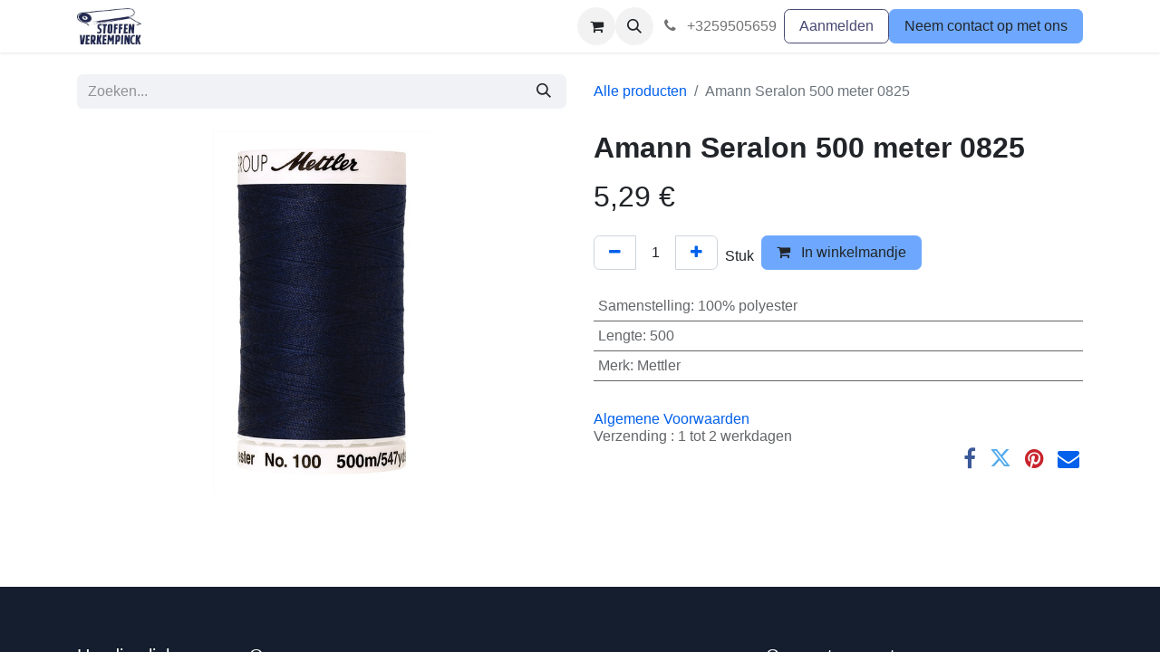

--- FILE ---
content_type: text/html; charset=utf-8
request_url: http://www.stoffenverkempinck.be/shop/003-1679-0825-amann-seralon-500-meter-0825-76149
body_size: 9471
content:

        

    
        
<!DOCTYPE html>
        
<html lang="nl-BE" data-website-id="1" data-main-object="product.template(76149,)" data-add2cart-redirect="1">
    <head>
        <meta charset="utf-8"/>
        <meta http-equiv="X-UA-Compatible" content="IE=edge"/>
        <meta name="viewport" content="width=device-width, initial-scale=1"/>
        <meta name="generator" content="Odoo"/>
            
        <meta property="og:type" content="website"/>
        <meta property="og:title" content="Amann Seralon 500 meter 0825"/>
        <meta property="og:site_name" content="My Website"/>
        <meta property="og:url" content="https://www.stoffenverkempinck.be/shop/003-1679-0825-amann-seralon-500-meter-0825-76149"/>
        <meta property="og:image" content="https://www.stoffenverkempinck.be/web/image/product.template/76149/image_1024?unique=6edd5ad"/>
        <meta property="og:description"/>
            
        <meta name="twitter:card" content="summary_large_image"/>
        <meta name="twitter:title" content="Amann Seralon 500 meter 0825"/>
        <meta name="twitter:image" content="https://www.stoffenverkempinck.be/web/image/product.template/76149/image_1024?unique=6edd5ad"/>
        <meta name="twitter:description"/>
        
        <link rel="canonical" href="https://www.stoffenverkempinck.be/shop/003-1679-0825-amann-seralon-500-meter-0825-76149"/>
        
        <link rel="preconnect" href="https://fonts.gstatic.com/" crossorigin=""/>
        <title>Amann Seralon 500 meter 0825 | My Website</title>
        <link type="image/x-icon" rel="shortcut icon" href="/web/image/website/1/favicon?unique=5b3b44e"/>
        <link rel="preload" href="/web/static/src/libs/fontawesome/fonts/fontawesome-webfont.woff2?v=4.7.0" as="font" crossorigin=""/>
        <link type="text/css" rel="stylesheet" href="/web/assets/1/6583987/web.assets_frontend.min.css"/>
        <script id="web.layout.odooscript" type="text/javascript">
            var odoo = {
                csrf_token: "36f14eebb7815a22f0aaa8f8c536fe7dc97c557do1800383953",
                debug: "",
            };
        </script>
        <script type="text/javascript">
            odoo.__session_info__ = {"is_admin": false, "is_system": false, "is_public": true, "is_website_user": true, "user_id": false, "is_frontend": true, "profile_session": null, "profile_collectors": null, "profile_params": null, "show_effect": true, "currencies": {"1": {"symbol": "\u20ac", "position": "after", "digits": [69, 2]}}, "bundle_params": {"lang": "nl_BE", "website_id": 1}, "websocket_worker_version": "17.0-3", "translationURL": "/website/translations", "cache_hashes": {"translations": "f128ec210bf374da4e3e1268fb76176045fcfb27"}, "geoip_country_code": "US", "geoip_phone_code": 1, "lang_url_code": "nl_BE"};
            if (!/(^|;\s)tz=/.test(document.cookie)) {
                const userTZ = Intl.DateTimeFormat().resolvedOptions().timeZone;
                document.cookie = `tz=${userTZ}; path=/`;
            }
        </script>
        <script type="text/javascript" defer="defer" src="/web/assets/1/a05884e/web.assets_frontend_minimal.min.js" onerror="__odooAssetError=1"></script>
        <script type="text/javascript" defer="defer" data-src="/web/assets/1/d817c94/web.assets_frontend_lazy.min.js" onerror="__odooAssetError=1"></script>
        
        
    </head>
    <body>



        <div id="wrapwrap" class="   ">
                <header id="top" data-anchor="true" data-name="Header" data-extra-items-toggle-aria-label="Extra items knop" class="   o_header_standard" style=" ">
                    
    <nav data-name="Navbar" aria-label="Hoofd" class="navbar navbar-expand-lg navbar-light o_colored_level o_cc d-none d-lg-block shadow-sm ">
        

            <div id="o_main_nav" class="o_main_nav container">
                
    <a data-name="Navbar Logo" href="/" class="navbar-brand logo me-4">
            
            <span role="img" aria-label="Logo of My Website" title="My Website"><img src="/web/image/website/1/logo/My%20Website?unique=5b3b44e" class="img img-fluid" width="95" height="40" alt="My Website" loading="lazy"/></span>
        </a>
    
                
    <ul id="top_menu" role="menu" class="nav navbar-nav top_menu o_menu_loading me-auto">
        

                    
    <li role="presentation" class="nav-item">
        <a role="menuitem" href="/shop?order=create_date+desc" class="nav-link ">
            <span>Shop</span>
        </a>
    </li>
    <li role="presentation" class="nav-item">
        <a role="menuitem" href="/contactus" class="nav-link ">
            <span>Contact</span>
        </a>
    </li>
    <li role="presentation" class="nav-item">
        <a role="menuitem" href="/over-ons" class="nav-link ">
            <span>Over ons</span>
        </a>
    </li>
    <li role="presentation" class="nav-item">
        <a role="menuitem" href="/opensingsuren" class="nav-link ">
            <span>Openingsuren</span>
        </a>
    </li>
    <li role="presentation" class="nav-item">
        <a role="menuitem" href="/faq" class="nav-link ">
            <span>Faq</span>
        </a>
    </li>
                
    </ul>
                
                <ul class="navbar-nav align-items-center gap-2 flex-shrink-0 justify-content-end ps-3">
                    
        
            <li class=" divider d-none"></li> 
            <li class="o_wsale_my_cart  ">
                <a href="/shop/cart" aria-label="eCommerce winkelmandje" class="o_navlink_background btn position-relative rounded-circle p-1 text-center text-reset">
                    <div class="">
                        <i class="fa fa-shopping-cart fa-stack"></i>
                        <sup class="my_cart_quantity badge text-bg-primary position-absolute top-0 end-0 mt-n1 me-n1 rounded-pill d-none" data-order-id="">0</sup>
                    </div>
                </a>
            </li>
        
                    
        <li class="">
                <div class="modal fade css_editable_mode_hidden" id="o_search_modal" aria-hidden="true" tabindex="-1">
                    <div class="modal-dialog modal-lg pt-5">
                        <div class="modal-content mt-5">
    <form method="get" class="o_searchbar_form o_wait_lazy_js s_searchbar_input " action="/website/search" data-snippet="s_searchbar_input">
            <div role="search" class="input-group input-group-lg">
        <input type="search" name="search" class="search-query form-control oe_search_box border-0 bg-light border border-end-0 p-3" placeholder="Zoeken..." value="" data-search-type="all" data-limit="5" data-display-image="true" data-display-description="true" data-display-extra-link="true" data-display-detail="true" data-order-by="name asc"/>
        <button type="submit" aria-label="Zoeken" title="Zoeken" class="btn oe_search_button border border-start-0 px-4 bg-o-color-4">
            <i class="oi oi-search"></i>
        </button>
    </div>

            <input name="order" type="hidden" class="o_search_order_by oe_unremovable" value="name asc"/>
            
    
        </form>
                        </div>
                    </div>
                </div>
                <a data-bs-target="#o_search_modal" data-bs-toggle="modal" role="button" title="Zoeken" href="#" class="btn rounded-circle p-1 lh-1 o_navlink_background text-reset o_not_editable">
                    <i class="oi oi-search fa-stack lh-lg"></i>
                </a>
        </li>
                    
        <li class="">
                <div data-name="Text" class="s_text_block ">
                    <a href="tel://+3259505659" class="nav-link o_nav-link_secondary p-2" data-bs-original-title="" title="" aria-describedby="popover873373">
                        <i class="fa fa-1x fa-fw fa-phone me-1"></i>&nbsp;+3259505659<span class="o_force_ltr"><small style="display: inline-block;"></small></span></a>
                </div>
        </li>
                    
                    
                    
            <li class=" o_no_autohide_item">
                <a href="/web/login" class="btn btn-outline-secondary">Aanmelden</a>
            </li>
                    
        
        
                    
        <li class="">
            <div class="oe_structure oe_structure_solo ">
                <section class="oe_unremovable oe_unmovable s_text_block" data-snippet="s_text_block" data-name="Text">
                    <div class="container">
                        <a href="/contactus" class="oe_unremovable btn btn-primary btn_cta">Neem contact op met ons</a>
                    </div>
                </section>
            </div>
        </li>
                </ul>
            </div>
        
    </nav>
    <nav data-name="Navbar" aria-label="Mobile" class="navbar  navbar-light o_colored_level o_cc o_header_mobile d-block d-lg-none shadow-sm px-0 ">
        

        <div class="o_main_nav container flex-wrap justify-content-between">
            
    <a data-name="Navbar Logo" href="/" class="navbar-brand logo ">
            
            <span role="img" aria-label="Logo of My Website" title="My Website"><img src="/web/image/website/1/logo/My%20Website?unique=5b3b44e" class="img img-fluid" width="95" height="40" alt="My Website" loading="lazy"/></span>
        </a>
    
            <ul class="o_header_mobile_buttons_wrap navbar-nav flex-row align-items-center gap-2 mb-0">
        
            <li class=" divider d-none"></li> 
            <li class="o_wsale_my_cart  ">
                <a href="/shop/cart" aria-label="eCommerce winkelmandje" class="o_navlink_background_hover btn position-relative rounded-circle border-0 p-1 text-reset">
                    <div class="">
                        <i class="fa fa-shopping-cart fa-stack"></i>
                        <sup class="my_cart_quantity badge text-bg-primary position-absolute top-0 end-0 mt-n1 me-n1 rounded-pill d-none" data-order-id="">0</sup>
                    </div>
                </a>
            </li>
        
                <li class="o_not_editable">
                    <button class="nav-link btn me-auto p-2 o_not_editable" type="button" data-bs-toggle="offcanvas" data-bs-target="#top_menu_collapse_mobile" aria-controls="top_menu_collapse_mobile" aria-expanded="false" aria-label="Navigatie aan/uitzetten">
                        <span class="navbar-toggler-icon"></span>
                    </button>
                </li>
            </ul>
            <div id="top_menu_collapse_mobile" class="offcanvas offcanvas-end o_navbar_mobile">
                <div class="offcanvas-header justify-content-end o_not_editable">
                    <button type="button" class="nav-link btn-close" data-bs-dismiss="offcanvas" aria-label="Afsluiten"></button>
                </div>
                <div class="offcanvas-body d-flex flex-column justify-content-between h-100 w-100">
                    <ul class="navbar-nav">
                        
                        
        <li class="">
    <form method="get" class="o_searchbar_form o_wait_lazy_js s_searchbar_input " action="/website/search" data-snippet="s_searchbar_input">
            <div role="search" class="input-group mb-3">
        <input type="search" name="search" class="search-query form-control oe_search_box border-0 bg-light rounded-start-pill text-bg-light ps-3" placeholder="Zoeken..." value="" data-search-type="all" data-limit="0" data-display-image="true" data-display-description="true" data-display-extra-link="true" data-display-detail="true" data-order-by="name asc"/>
        <button type="submit" aria-label="Zoeken" title="Zoeken" class="btn oe_search_button rounded-end-pill bg-o-color-3 pe-3">
            <i class="oi oi-search"></i>
        </button>
    </div>

            <input name="order" type="hidden" class="o_search_order_by oe_unremovable" value="name asc"/>
            
    
        </form>
        </li>
                        
    <ul role="menu" class="nav navbar-nav top_menu  ">
        

                            
    <li role="presentation" class="nav-item">
        <a role="menuitem" href="/shop?order=create_date+desc" class="nav-link ">
            <span>Shop</span>
        </a>
    </li>
    <li role="presentation" class="nav-item">
        <a role="menuitem" href="/contactus" class="nav-link ">
            <span>Contact</span>
        </a>
    </li>
    <li role="presentation" class="nav-item">
        <a role="menuitem" href="/over-ons" class="nav-link ">
            <span>Over ons</span>
        </a>
    </li>
    <li role="presentation" class="nav-item">
        <a role="menuitem" href="/opensingsuren" class="nav-link ">
            <span>Openingsuren</span>
        </a>
    </li>
    <li role="presentation" class="nav-item">
        <a role="menuitem" href="/faq" class="nav-link ">
            <span>Faq</span>
        </a>
    </li>
                        
    </ul>
                        
        <li class="">
                <div data-name="Text" class="s_text_block mt-2 border-top pt-2 o_border_contrast">
                    <a href="tel://+3259505659" class="nav-link o_nav-link_secondary p-2" data-bs-original-title="" title="" aria-describedby="popover873373">
                        <i class="fa fa-1x fa-fw fa-phone me-1"></i>&nbsp;+3259505659<span class="o_force_ltr"><small style="display: inline-block;"></small></span></a>
                </div>
        </li>
                        
                    </ul>
                    <ul class="navbar-nav gap-2 mt-3 w-100">
                        
            <li class=" o_no_autohide_item">
                <a href="/web/login" class="btn btn-outline-secondary w-100">Aanmelden</a>
            </li>
                        
        
        
                        
                        
        <li class="">
            <div class="oe_structure oe_structure_solo ">
                <section class="oe_unremovable oe_unmovable s_text_block" data-snippet="s_text_block" data-name="Text">
                    <div class="container">
                        <a href="/contactus" class="oe_unremovable btn btn-primary btn_cta w-100">Neem contact op met ons</a>
                    </div>
                </section>
            </div>
        </li>
                    </ul>
                </div>
            </div>
        </div>
    
    </nav>
    
        </header>
                <main>
                    
            <div itemscope="itemscope" itemtype="http://schema.org/Product" id="wrap" class="js_sale o_wsale_product_page ecom-zoomable zoomodoo-next" data-ecom-zoom-click="1">
                <div class="oe_structure oe_empty oe_structure_not_nearest" id="oe_structure_website_sale_product_1" data-editor-message="DROP BUILDING BLOCKS HERE TO MAKE THEM AVAILABLE ACROSS ALL PRODUCTS"></div>
  <section id="product_detail" class="container py-4 oe_website_sale " data-view-track="1" data-product-tracking-info="{&#34;item_id&#34;: &#34;4012500103194&#34;, &#34;item_name&#34;: &#34;[003.1679-0825] Amann Seralon 500 meter 0825&#34;, &#34;item_category&#34;: &#34;Allesnaaier 500m Amann Mettler&#34;, &#34;currency&#34;: &#34;EUR&#34;, &#34;price&#34;: 5.29}">
                    <div class="row align-items-center">
                        <div class="col-lg-6 d-flex align-items-center">
                            <div class="d-flex justify-content-between w-100">
    <form method="get" class="o_searchbar_form o_wait_lazy_js s_searchbar_input o_wsale_products_searchbar_form me-auto flex-grow-1 mb-2 mb-lg-0" action="/shop" data-snippet="s_searchbar_input">
            <div role="search" class="input-group me-sm-2">
        <input type="search" name="search" class="search-query form-control oe_search_box border-0 bg-light border-0 text-bg-light" placeholder="Zoeken..." data-search-type="products" data-limit="5" data-display-image="true" data-display-description="true" data-display-extra-link="true" data-display-detail="true" data-order-by="name asc"/>
        <button type="submit" aria-label="Zoeken" title="Zoeken" class="btn oe_search_button btn btn-light">
            <i class="oi oi-search"></i>
        </button>
    </div>

            <input name="order" type="hidden" class="o_search_order_by oe_unremovable" value="name asc"/>
            
        
        </form>
        <div class="o_pricelist_dropdown dropdown d-none">

            <a role="button" href="#" data-bs-toggle="dropdown" class="dropdown-toggle btn btn-light">
                Korting
            </a>
            <div class="dropdown-menu" role="menu">
            </div>
        </div>
                            </div>
                        </div>
                        <div class="col-lg-6 d-flex align-items-center">
                            <ol class="breadcrumb p-0 mb-2 m-lg-0">
                                <li class="breadcrumb-item o_not_editable">
                                    <a href="/shop">Alle producten</a>
                                </li>
                                
                                <li class="breadcrumb-item active">
                                    <span>Amann Seralon 500 meter 0825</span>
                                </li>
                            </ol>
                        </div>
                    </div>
                    <div class="row" id="product_detail_main" data-name="Product Page" data-image_width="50_pc" data-image_layout="carousel">
                        <div class="col-lg-6 mt-lg-4 o_wsale_product_images position-relative">
        <div id="o-carousel-product" class="carousel slide position-sticky mb-3 overflow-hidden" data-bs-ride="carousel" data-bs-interval="0" data-name="Productcarrousel">
            <div class="o_carousel_product_outer carousel-outer position-relative flex-grow-1 overflow-hidden">
                <div class="carousel-inner h-100">
                        <div class="carousel-item h-100 text-center active">
        <div class="position-relative d-inline-flex overflow-hidden m-auto h-100">
            <span class="o_ribbon  z-index-1" style=""></span>
            <div class="d-flex align-items-start justify-content-center h-100 oe_unmovable"><img src="/web/image/product.product/76149/image_1024/%5B003.1679-0825%5D%20Amann%20Seralon%20500%20meter%200825?unique=6edd5ad" class="img img-fluid oe_unmovable product_detail_img mh-100" alt="Amann Seralon 500 meter 0825" loading="lazy"/></div>
        </div>
                        </div>
                </div>
            </div>
        <div class="o_carousel_product_indicators pt-2 overflow-hidden">
        </div>
        </div>
                        </div>
                        <div id="product_details" class="col-lg-6 mt-md-4">
                            
                            <h1 itemprop="name">Amann Seralon 500 meter 0825</h1>
                            <span itemprop="url" style="display:none;">https://www.stoffenverkempinck.be/shop/003-1679-0825-amann-seralon-500-meter-0825-76149</span>
                            <span itemprop="image" style="display:none;">https://www.stoffenverkempinck.be/web/image/product.template/76149/image_1920?unique=6edd5ad</span>
                            
                            
                            <form action="/shop/cart/update" method="POST">
                                <input type="hidden" name="csrf_token" value="36f14eebb7815a22f0aaa8f8c536fe7dc97c557do1800383953"/>
                                <div class="js_product js_main_product mb-3">
                                    <div>
        <div itemprop="offers" itemscope="itemscope" itemtype="http://schema.org/Offer" class="product_price mt-2 mb-3 d-inline-block">
            <h3 class="css_editable_mode_hidden">
                <span class="oe_price" style="white-space: nowrap;" data-oe-type="monetary" data-oe-expression="combination_info[&#39;price&#39;]"><span class="oe_currency_value">5,29</span> €</span>
                <span itemprop="price" style="display:none;">5.29</span>
                <span itemprop="priceCurrency" style="display:none;">EUR</span>
                <span style="text-decoration: line-through; white-space: nowrap;" itemprop="listPrice" class="text-danger oe_default_price ms-1 h5 d-none" data-oe-type="monetary" data-oe-expression="combination_info[&#39;list_price&#39;]"><span class="oe_currency_value">5,29</span> €</span>
            </h3>
        </div>
        <div id="product_unavailable" class="d-none">
            <h3 class="fst-italic">Not Available For Sale</h3>
        </div>
                                    </div>
                                    
                                        <input type="hidden" class="product_id" name="product_id" value="76149"/>
                                        <input type="hidden" class="product_template_id" name="product_template_id" value="76149"/>
                                        <input type="hidden" class="product_category_id" name="product_category_id" value="239"/>
        <ul class="list-unstyled js_add_cart_variants mb-0 flex-column" data-attribute_exclusions="{&#34;exclusions&#34;: {&#34;246329&#34;: [], &#34;246328&#34;: [], &#34;246327&#34;: []}, &#34;archived_combinations&#34;: [], &#34;parent_exclusions&#34;: {}, &#34;parent_combination&#34;: [], &#34;parent_product_name&#34;: null, &#34;mapped_attribute_names&#34;: {&#34;246329&#34;: &#34;Samenstelling: 100% polyester&#34;, &#34;246328&#34;: &#34;Lengte: 500&#34;, &#34;246327&#34;: &#34;Merk: Mettler&#34;}}">
                
                <li data-attribute_id="24" data-attribute_name="Samenstelling" data-attribute_display_type="radio" class="variant_attribute d-none">

                    
                    <strong class="attribute_name">Samenstelling</strong>

                        <ul data-attribute_id="24" class="list-inline list-unstyled o_wsale_product_attribute ">
                                <li class="list-inline-item mb-3 js_attribute_value" style="margin: 0;">
                                    <label class="col-form-label">
                                        <div class="form-check">
                                            <input type="radio" class="form-check-input js_variant_change no_variant" checked="True" name="ptal-247239" value="246329" data-value_id="246329" data-value_name="100% polyester" data-attribute_name="Samenstelling" data-is_single="True"/>
                                            <div class="radio_input_value form-check-label">
                                                <span>100% polyester</span>
                                            </div>
                                        </div>
                                    </label>
                                </li>
                        </ul>
                </li>
                
                <li data-attribute_id="29" data-attribute_name="Lengte" data-attribute_display_type="radio" class="variant_attribute d-none">

                    
                    <strong class="attribute_name">Lengte</strong>

                        <ul data-attribute_id="29" class="list-inline list-unstyled o_wsale_product_attribute ">
                                <li class="list-inline-item mb-3 js_attribute_value" style="margin: 0;">
                                    <label class="col-form-label">
                                        <div class="form-check">
                                            <input type="radio" class="form-check-input js_variant_change no_variant" checked="True" name="ptal-247238" value="246328" data-value_id="246328" data-value_name="500" data-attribute_name="Lengte" data-is_single="True"/>
                                            <div class="radio_input_value form-check-label">
                                                <span>500</span>
                                            </div>
                                        </div>
                                    </label>
                                </li>
                        </ul>
                </li>
                
                <li data-attribute_id="31" data-attribute_name="Merk" data-attribute_display_type="radio" class="variant_attribute d-none">

                    
                    <strong class="attribute_name">Merk</strong>

                        <ul data-attribute_id="31" class="list-inline list-unstyled o_wsale_product_attribute ">
                                <li class="list-inline-item mb-3 js_attribute_value" style="margin: 0;">
                                    <label class="col-form-label">
                                        <div class="form-check">
                                            <input type="radio" class="form-check-input js_variant_change no_variant" checked="True" name="ptal-247237" value="246327" data-value_id="246327" data-value_name="Mettler" data-attribute_name="Merk" data-is_single="True"/>
                                            <div class="radio_input_value form-check-label">
                                                <span>Mettler</span>
                                            </div>
                                        </div>
                                    </label>
                                </li>
                        </ul>
                </li>
        </ul>
                                    
                                    <p class="css_not_available_msg alert alert-warning">Deze combinatie bestaat niet.</p>
                                    <div id="o_wsale_cta_wrapper" class="d-flex flex-wrap align-items-center">
                                        
        <div contenteditable="false" class="css_quantity input-group d-inline-flex me-2 mb-2 align-middle">
            <a class="btn btn-link js_add_cart_json" aria-label="Verwijder één" title="Verwijder één" href="#">
                <i class="fa fa-minus"></i>
            </a>
            <input type="text" class="form-control quantity text-center" data-min="1" name="add_qty" value="1"/>
            <a class="btn btn-link float_left js_add_cart_json" aria-label="Voeg één toe" title="Voeg één toe" href="#">
                <i class="fa fa-plus"></i>
            </a>
        </div>
            <div class="d-inline me-2">
                <span>Stuk</span>
            </div>
                                        <div id="add_to_cart_wrap" class="d-inline-flex align-items-center mb-2 me-auto">
                                            <a data-animation-selector=".o_wsale_product_images" role="button" id="add_to_cart" href="#" class="btn btn-primary js_check_product a-submit flex-grow-1">
                                                <i class="fa fa-shopping-cart me-2"></i>
                                                In winkelmandje
                                            </a>
                                        </div>
                                        <div id="product_option_block" class="d-flex flex-wrap w-100"></div>
                                    </div>
      <div class="availability_messages o_not_editable"></div>
                                    <div id="contact_us_wrapper" class="d-none oe_structure oe_structure_solo ">
                                        <section class="s_text_block" data-snippet="s_text_block" data-name="Text">
                                            <div class="container">
                                                <a class="btn btn-primary btn_cta" href="/contactus">Neem contant met ons op
                                                </a>
                                            </div>
                                        </section>
                                    </div>
        <div class="o_product_tags o_field_tags d-flex flex-wrap align-items-center gap-2">
        </div>
                                </div>
                            </form>
                            <div id="product_attributes_simple">
                                <table class="table table-sm text-muted ">
                                        <tr>
                                            <td>
                                                <span>Samenstelling</span>:
                                                    <span>100% polyester</span>
                                            </td>
                                        </tr>
                                        <tr>
                                            <td>
                                                <span>Lengte</span>:
                                                    <span>500</span>
                                            </td>
                                        </tr>
                                        <tr>
                                            <td>
                                                <span>Merk</span>:
                                                    <span>Mettler</span>
                                            </td>
                                        </tr>
                                </table>
                            </div>
                            <div id="o_product_terms_and_share" class="d-flex justify-content-between flex-column flex-md-row align-items-md-end mb-3">
    <p class="text-muted h6 mt-3"><a href="/terms" data-bs-original-title="" title="" aria-describedby="popover206459">Algemene Voorwaarden</a><br/>Verzending : 1 tot 2 werkdagen<br/>&nbsp; &nbsp; &nbsp; &nbsp; &nbsp; &nbsp; &nbsp;</p>
            <div class="h4 mt-3 mb-0 d-flex justify-content-md-end flex-shrink-0" contenteditable="false">
  <div data-snippet="s_share" class="s_share text-start text-lg-end">
    <a href="https://www.facebook.com/sharer/sharer.php?u={url}" target="_blank" class="s_share_facebook mx-1 my-0">
      <i class="fa fa-facebook "></i>
    </a>
    <a href="https://twitter.com/intent/tweet?text={title}&amp;url={url}" target="_blank" class="s_share_twitter mx-1 my-0">
      <i class="fa fa-twitter "></i>
    </a>
    <a href="https://pinterest.com/pin/create/button/?url={url}&amp;media={media}&amp;description={title}" target="_blank" class="s_share_pinterest mx-1 my-0">
      <i class="fa fa-pinterest "></i>
    </a>
    <a href="mailto:?body={url}&amp;subject={title}" class="s_share_email mx-1 my-0">
      <i class="fa fa-envelope "></i>
    </a>
  </div>
            </div>
                            </div>
          <input id="wsale_user_email" type="hidden" value=""/>
                        </div>
                    </div>
                </section>
                <div itemprop="description" class="oe_structure oe_empty mt16" id="product_full_description"><p><br></p></div>
                <div class="oe_structure oe_empty oe_structure_not_nearest mt16" id="oe_structure_website_sale_product_2" data-editor-message="DROP BUILDING BLOCKS HERE TO MAKE THEM AVAILABLE ACROSS ALL PRODUCTS"></div>
  </div>
        
        <div id="o_shared_blocks" class="oe_unremovable"></div>
                </main>
                <footer id="bottom" data-anchor="true" data-name="Footer" class="o_footer o_colored_level o_cc ">
                    <div id="footer" class="oe_structure oe_structure_solo">
      <section class="s_text_block pt40 pb16" data-snippet="s_text_block" data-name="Text" style="background-image: none;">
        <div class="container">
          <div class="row">
            <div class="col-lg-2 pt24 pb24 o_colored_level" data-bs-original-title="" title="" aria-describedby="tooltip437484">
              <h5 class="mb-3">Handige links</h5>
              <ul class="list-unstyled">
                <li>
                  <a href="/">Startpagina</a>
                </li>
                <li>
                  <a href="/over-ons" data-bs-original-title="" title="">Over ons</a>
                </li>
                <li data-bs-original-title="" title="" aria-describedby="tooltip611343">
                  <a href="/shop" data-bs-original-title="" title="">Shop</a>
                </li>
                <li>
                  <a href="/opensingsuren" data-bs-original-title="" title="" aria-describedby="popover282562">Openingsuren</a>
                </li>
                <li data-bs-original-title="" title="" aria-describedby="tooltip388429">
                  <a href="#" data-bs-original-title="" title="">Juridische</a>
                </li>
                <li>
                  <a href="/contactus">Contacteer ons</a>
                </li>
              </ul>
            </div>
            <div class="col-lg-5 pt24 pb24 o_colored_level" data-bs-original-title="" title="" aria-describedby="tooltip648474">
              <h5 class="mb-3">Over ons</h5>
              <p><span style="color: rgb(33, 37, 41)"><font class="text-o-color-4">Stoffen Verkempinck is een stoffenwinkel&nbsp;met meer dan 30 jaar ervaring&nbsp;en we zijn een waar begrip&nbsp;als het gaat om stoffen.&nbsp;We bieden een enorm&nbsp;grote collectie&nbsp;stoffen aan&nbsp;voor alle denkbare toepassingen.&nbsp; Bij ons vind je alles voor liefhebbers van naaien, van a tot z, gaande van alle mogelijke kledingstoffen, gordijnstoffen, meubelstoffen, fournituren, knopen, wol, hobbymateriaal, ... de lijst is eindeloos!</font></span>
​<br/></p>
            </div>
            <div id="connect" class="col-lg-4 offset-lg-1 pt24 pb24 o_colored_level">
              <h5 class="mb-3">Connecteer met ons</h5>
              <ul class="list-unstyled">
                <li data-bs-original-title="" title="" aria-describedby="tooltip394745">
                  <i class="fa fa-comment fa-fw me-2"></i>
                  <span>
                    <a href="/contactus">Contacteer ons</a>
                  </span>
                </li>
                <li data-bs-original-title="" title="" aria-describedby="tooltip528721">
                  <i class="fa fa-envelope fa-fw me-2"></i>
                  <span data-bs-original-title="" title="" aria-describedby="tooltip720">
                    <a href="mailto:info@yourcompany.example.com">
                      <font class="text-o-color-1">info@</font>
                    </a>
                    <font class="text-o-color-1">stoffenverkempinck.be</font>
                  </span>
                </li>
                <li data-bs-original-title="" title="" aria-describedby="tooltip955213">
                  <i class="fa fa-phone fa-fw me-2"></i>
                  <span class="o_force_ltr">&nbsp;<a href="tel:+1 (650) 555-0111"><font class="text-o-color-1">0</font></a><font class="text-o-color-1" data-bs-original-title="" title="" aria-describedby="tooltip688453">59 505659</font>
                  </span>
                </li>
              </ul>
              <div class="s_share text-start" data-snippet="s_share" data-name="Social Media">
                <h5 class="s_share_title d-none">Volg ons</h5>
                <a href="/website/social/facebook" class="s_share_facebook" target="_blank">
                  <i class="fa fa-facebook rounded-circle shadow-sm"></i>
                </a>
                <a href="/website/social/twitter" class="s_share_twitter" target="_blank">
                  <i class="fa fa-twitter rounded-circle shadow-sm"></i>
                </a>
                <a href="/website/social/linkedin" class="s_share_linkedin" target="_blank">
                  <i class="fa fa-linkedin rounded-circle shadow-sm"></i>
                </a>
                <a href="/" class="link-800 float-end">
                  <i class="fa fa-home rounded-circle shadow-sm"></i>
                </a>
              </div>
            </div>
          </div>
        </div>
      </section>
    </div>
  <div class="o_footer_copyright o_colored_level o_cc" data-name="Copyright">
                        <div class="container py-3">
                            <div class="row">
                                <div class="col-sm text-center text-sm-start text-muted">
                                    <span class="o_footer_copyright_name mr-2">Copyright © Stoffen Verkempinck</span>
        
        
                                </div>
                                <div class="col-sm text-center text-sm-end o_not_editable">
        <div class="o_brand_promotion">
        Aangeboden door 
            <a target="_blank" class="badge text-bg-light" href="http://www.odoo.com?utm_source=db&amp;utm_medium=website">
                <img alt="Odoo" src="/web/static/img/odoo_logo_tiny.png" width="62" height="20" style="width: auto; height: 1em; vertical-align: baseline;" loading="lazy"/>
            </a>
        - 
                    De #1 <a target="_blank" href="http://www.odoo.com/app/ecommerce?utm_source=db&amp;utm_medium=website">Open source e-commerce</a>
                
        </div>
                                </div>
                            </div>
                        </div>
                    </div>
                </footer>
            </div>
            <script id="tracking_code" async="async" src="https://www.googletagmanager.com/gtag/js?id=UA-101781802-1"></script>
            <script id="tracking_code_config">
                window.dataLayer = window.dataLayer || [];
                function gtag(){dataLayer.push(arguments);}
                gtag('consent', 'default', {
                    'ad_storage': 'denied',
                    'ad_user_data': 'denied',
                    'ad_personalization': 'denied',
                    'analytics_storage': 'denied',
                });
                gtag('js', new Date());
                gtag('config', 'UA-101781802-1');
                function allConsentsGranted() {
                    gtag('consent', 'update', {
                        'ad_storage': 'granted',
                        'ad_user_data': 'granted',
                        'ad_personalization': 'granted',
                        'analytics_storage': 'granted',
                    });
                }
                    allConsentsGranted();
            </script>
        
        </body>
</html>
    